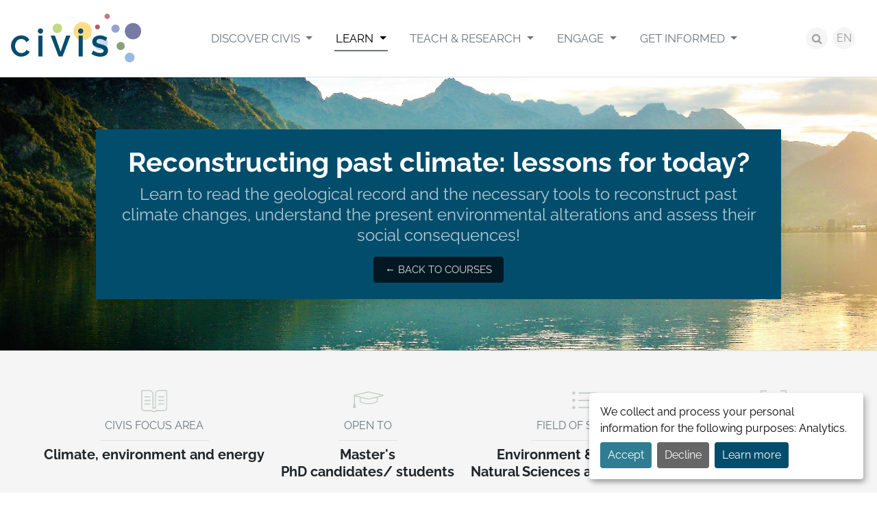

--- FILE ---
content_type: text/html; charset=UTF-8
request_url: https://civis.eu/en/learn/civis-courses/reconstructing-past-climate-lessons-for-today
body_size: 7583
content:



<!doctype html>
<html lang="en">

<head>

    <meta charset="utf-8">
    <meta name="viewport" content="width=device-width, initial-scale=1">
    <title>Reconstructing past climate: lessons for today? – News – CIVIS - A European University Alliance</title>
    <meta name="description" content="Learn to read the geological record and the necessary tools to reconstruct past climate changes, understand the present environmental alterations and assess their social consequences!">
    <meta name="keywords" content="">

    <meta property="og:site_name" content="CIVIS - A European University Alliance">
<meta property="og:title" content="Reconstructing past climate: lessons for today?">
<meta property="og:description" content="Learn to read the geological record and the necessary tools to reconstruct past climate changes, understand the present environmental alterations and assess their social consequences!">
<meta property="og:type" content="website">
<meta property="og:url" content="https://civis.eu/en/learn/civis-courses/reconstructing-past-climate-lessons-for-today">
<meta property="og:image" content="https://civis.eu/storage/files/reconstructing-past-climate-lessons-for-today-stc-header-1200x630.png?token=81d5c737cd86029d7922e5d8a29778a3">
<meta name="twitter:site" content="@civis_eu">
<meta name="twitter:card" content="summary_large_image">
<meta name="facebook-domain-verification" content="x9ss5lybh4xn8von246wxf8tsj2dj4" />

    <link rel="preload" as="style" href="https://civis.eu/build/assets/public-df29c123.css" /><link rel="stylesheet" href="https://civis.eu/build/assets/public-df29c123.css" />
        
    <link rel="apple-touch-icon" sizes="180x180" href="/apple-touch-icon.png">
<link rel="icon" type="image/png" sizes="32x32" href="/favicon-32x32.png">
<link rel="icon" type="image/png" sizes="16x16" href="/favicon-16x16.png">
<link rel="manifest" href="/site.webmanifest">
<link rel="mask-icon" href="/safari-pinned-tab.svg" color="#034d6c">
<meta name="msapplication-TileColor" content="#ffffff">
<meta name="theme-color" content="#ffffff">

    <link rel="alternate" hreflang="en" type="application/atom+xml" href="https://civis.eu/en/get-informed/news.xml" title="News feed – CIVIS - A European University Alliance">

            <script src="/js/orejime.js"></script>
        <script type="opt-in" data-type="application/javascript" data-name="matomo" data-src="https://matomo.ulb.be/javascripts/matomo-civis.js"></script>
        <script src="/js/orejime-config.js"></script>
    
    
</head>

<body class="body-en body-course body-course-63 body-page body-page-67 ">

    <div id="for-consent-window"></div>

            <div class="skip-to-content">
            <a href="#main" class="skip-to-content-link">Skip to content</a>
        </div>
    
    
    <div class="site-container">

        <header class="site-header">
            <div class="site-header-container">
                                    <div class="site-title"><a href="https://civis.eu/en">
    <img class="logo" src="https://civis.eu/img/civis.svg" alt="CIVIS - A European University Alliance" width="192" height="72">
</a>
</div>
                                <button class="d-block d-xl-none btn-offcanvas" data-bs-toggle="offcanvas" title="Open navigation" aria-label="Open navigation" role="button" aria-controls="site-header-right" aria-expanded="false">
                    <span class="fa fa-bars fa-fw" aria-hidden="true"></span></button>
                <div class="site-header-right" id="site-header-right">
                    <button class="d-block d-xl-none btn-offcanvas btn-offcanvas-close" data-bs-toggle="offcanvas" title="Close navigation" aria-label="Close navigation">
                        <span class="fa fa-close fa-fw" aria-hidden="true"></span></button>
                    <nav class="site-header-right-nav" id="site-nav">
                        <ul class="menu-main-list " role="menu">
                            <li class="menu-main-item menu-main-item-132  dropdown" id="menuitem_132" role="menuitem">
    <a class="menu-main-link dropdown-toggle" href="https://civis.eu/en/discover-civis"   data-bs-toggle="dropdown" data-display="static" >
                Discover CIVIS
    </a>
            <ul class="menu-main-dropdown dropdown-menu fade">
                            <li class="menu-main-item menu-main-item-137  " id="menuitem_137" role="menuitem">
    <a class="menu-main-link " href="https://civis.eu/en/discover-civis/civis-is"  >
                CIVIS is
    </a>
    </li>
                            <li class="menu-main-item menu-main-item-138  " id="menuitem_138" role="menuitem">
    <a class="menu-main-link " href="https://civis.eu/en/discover-civis/the-civis-alliance"  >
                CIVIS Alliance
    </a>
    </li>
                            <li class="menu-main-item menu-main-item-141  " id="menuitem_141" role="menuitem">
    <a class="menu-main-link " href="https://civis.eu/en/discover-civis/institutional"  >
                Institutional
    </a>
    </li>
                            <li class="menu-main-item menu-main-item-139  " id="menuitem_139" role="menuitem">
    <a class="menu-main-link " href="https://civis.eu/en/discover-civis/civis-alliance-projects"  >
                CIVIS Alliance projects
    </a>
    </li>
                    </ul>
    </li>
                            <li class="menu-main-item menu-main-item-133 active dropdown" id="menuitem_133" role="menuitem">
    <a class="menu-main-link dropdown-toggle" href="https://civis.eu/en/learn"   data-bs-toggle="dropdown" data-display="static" >
                Learn
    </a>
            <ul class="menu-main-dropdown dropdown-menu fade">
                            <li class="menu-main-item menu-main-item-142 active " id="menuitem_142" role="menuitem">
    <a class="menu-main-link " href="https://civis.eu/en/learn/civis-courses"  >
                Course offering
    </a>
    </li>
                            <li class="menu-main-item menu-main-item-140  " id="menuitem_140" role="menuitem">
    <a class="menu-main-link " href="https://civis.eu/en/learn/course-types"  >
                Course Types
    </a>
    </li>
                    </ul>
    </li>
                            <li class="menu-main-item menu-main-item-134  dropdown" id="menuitem_134" role="menuitem">
    <a class="menu-main-link dropdown-toggle" href="https://civis.eu/en/teach-and-research"   data-bs-toggle="dropdown" data-display="static" >
                Teach &amp; Research
    </a>
            <ul class="menu-main-dropdown dropdown-menu fade">
                            <li class="menu-main-item menu-main-item-143  " id="menuitem_143" role="menuitem">
    <a class="menu-main-link " href="https://civis.eu/en/teach-and-research/opportunities"  >
                Opportunities
    </a>
    </li>
                            <li class="menu-main-item menu-main-item-144  " id="menuitem_144" role="menuitem">
    <a class="menu-main-link " href="https://civis.eu/en/teach-and-research/our-hubs"  >
                Our Hubs
    </a>
    </li>
                    </ul>
    </li>
                            <li class="menu-main-item menu-main-item-135  dropdown" id="menuitem_135" role="menuitem">
    <a class="menu-main-link dropdown-toggle" href="https://civis.eu/en/engage"   data-bs-toggle="dropdown" data-display="static" >
                Engage
    </a>
            <ul class="menu-main-dropdown dropdown-menu fade">
                            <li class="menu-main-item menu-main-item-169  " id="menuitem_169" role="menuitem">
    <a class="menu-main-link " href="https://civis.eu/en/engage/student-engagement"  >
                Student engagement
    </a>
    </li>
                            <li class="menu-main-item menu-main-item-146  " id="menuitem_146" role="menuitem">
    <a class="menu-main-link " href="https://civis.eu/en/engage/open-labs"  >
                Open Labs
    </a>
    </li>
                            <li class="menu-main-item menu-main-item-148  " id="menuitem_148" role="menuitem">
    <a class="menu-main-link " href="https://civis.eu/en/engage/solidarity-and-support-for-ukraine"  >
                Ukraine
    </a>
    </li>
                    </ul>
    </li>
                            <li class="menu-main-item menu-main-item-136  dropdown" id="menuitem_136" role="menuitem">
    <a class="menu-main-link dropdown-toggle" href="https://civis.eu/en/get-informed"   data-bs-toggle="dropdown" data-display="static" >
                Get informed
    </a>
            <ul class="menu-main-dropdown dropdown-menu fade">
                            <li class="menu-main-item menu-main-item-149  " id="menuitem_149" role="menuitem">
    <a class="menu-main-link " href="https://civis.eu/en/get-informed/news"  >
                News
    </a>
    </li>
                            <li class="menu-main-item menu-main-item-150  " id="menuitem_150" role="menuitem">
    <a class="menu-main-link " href="https://civis.eu/en/get-informed/events"  >
                Events
    </a>
    </li>
                            <li class="menu-main-item menu-main-item-151  " id="menuitem_151" role="menuitem">
    <a class="menu-main-link " href="https://civis.eu/en/get-informed/civis-days"  >
                CIVIS Days
    </a>
    </li>
                            <li class="menu-main-item menu-main-item-152  " id="menuitem_152" role="menuitem">
    <a class="menu-main-link " href="https://civis.eu/en/get-informed/newsletters"  >
                Newsletters
    </a>
    </li>
                    </ul>
    </li>
                    </ul>
    
                    </nav>
                    <div class="site-header-right-tools">
                        <a class="site-header-right-tools-search-button" href="https://civis.eu/en/search"><span class="fa fa-search"></span><span class="visually-hidden">search</span></span>
                        </a>
                        <nav class="lang-switcher dropdown">
        <button class="lang-switcher-btn btn btn-light" data-bs-toggle="dropdown" aria-haspopup="true" aria-expanded="false" id="dropdownLangSwitcher">
            EN
        </button>
        <div class="lang-switcher-list dropdown-menu" aria-labelledby="dropdownLangSwitcher">
                                                                        <a class="lang-switcher-item dropdown-item active" href="https://civis.eu/en/learn/civis-courses/reconstructing-past-climate-lessons-for-today">
                            EN
                        </a>
                                                                                                            <a class="lang-switcher-item dropdown-item" href="https://civis.eu/de/learn/civis-courses/reconstructing-past-climate-lessons-for-today">
                            DE
                        </a>
                                                                                                            <a class="lang-switcher-item dropdown-item" href="https://civis.eu/fr/learn/civis-courses/reconstructing-past-climate-lessons-for-today">
                            FR
                        </a>
                                                                                                            <a class="lang-switcher-item dropdown-item" href="https://civis.eu/el/learn/civis-courses/reconstructing-past-climate-lessons-for-today">
                            EL
                        </a>
                                                                                                            <a class="lang-switcher-item dropdown-item" href="https://civis.eu/it/learn/civis-courses/reconstructing-past-climate-lessons-for-today">
                            IT
                        </a>
                                                                                                            <a class="lang-switcher-item dropdown-item" href="https://civis.eu/es/learn/civis-courses/reconstructing-past-climate-lessons-for-today">
                            ES
                        </a>
                                                                                                            <a class="lang-switcher-item dropdown-item" href="https://civis.eu/sv/learn/civis-courses/reconstructing-past-climate-lessons-for-today">
                            SV
                        </a>
                                                                                                            <a class="lang-switcher-item dropdown-item" href="https://civis.eu/ro/learn/civis-courses/reconstructing-past-climate-lessons-for-today">
                            RO
                        </a>
                                                        </div>
    </nav>
                    </div>
                </div>
            </div>
        </header>

        <main class="main" id="main">
            
    
    <article class="course">

        <div class="course-header" style=" background-image: url(https://civis.eu/storage/files/reconstructing-past-climate-lessons-for-today-stc-header-2400x800.png?token=1510a6486003883b4b81c830b356d176)" >
            <div class="course-header-container">
            <div class="course-header-heading">
                <h1 class="course-header-title">Reconstructing past climate: lessons for today?</h1>
                                    <p class="course-header-summary">Learn to read the geological record and the necessary tools to reconstruct past climate changes, understand the present environmental alterations and assess their social consequences!</p>
                                <a class="course-header-back" href="https://civis.eu/en/learn/civis-courses">← Back to courses</a>
            </div>
        </div>
        </div>

        <div class="course-content-background">

            <div class="course-key-point">
                <div class="course-key-point-container">
                    <dl class="course-key-point-list">
                                                    <div class="course-key-point-item course-key-point-item-area">
                                <dt class="course-key-point-item-label">CIVIS focus area</dt>
                                <dd class="course-key-point-item-definition">Climate, environment and energy</dd>
                            </div>
                                                                            <div class="course-key-point-item course-key-point-item-levels">
                                <dt class="course-key-point-item-label">Open to</dt>
                                <dd class="course-key-point-item-definition">
                                    <ul>
                                                                                    <li>Master&#039;s</li>
                                                                                    <li>PhD candidates/ students</li>
                                                                            </ul>
                                </dd>
                            </div>
                                                                            <div class="course-key-point-item course-key-point-item-fields">
                                <dt class="course-key-point-item-label">Field of studies</dt>
                                <dd class="course-key-point-item-definition">
                                    <ul>
                                                                                    <li>Environment &amp; Agriculture</li>
                                                                                    <li>Natural Sciences and Mathematics</li>
                                                                            </ul>
                                </dd>
                            </div>
                                                                            <div class="course-key-point-item course-key-point-item-types">
                                <dt class="course-key-point-item-label">Type</dt>
                                <dd class="course-key-point-item-definition">
                                    <ul>
                                                                                    <li>Short-term</li>
                                                                                    <li>CIVIS Hub 1</li>
                                                                            </ul>
                                </dd>
                            </div>
                                                                            <div class="course-key-point-item course-key-point-item-dates">
                                <dt class="course-key-point-item-label">Course dates</dt>
                                <dd class="course-key-point-item-definition">26 July - 4 August 2022</dd>
                            </div>
                                                                    </dl>
                </div>
            </div>

            <div class="course-content">

                <ul class="course-content-tabs nav nav-pills">
                                            <li class="nav-item">
                            <a class="nav-link active" href="#tab-content" data-bs-target="#tab-content" data-bs-toggle="tab">Content</a>
                        </li>
                                                                <li class="nav-item">
                            <a class="nav-link" href="#tab-practical_details" data-bs-target="#tab-practical_details" data-bs-toggle="tab">Practical details</a>
                        </li>
                                                                                    <li class="nav-item">
                            <a class="nav-link" href="#tab-professors" data-bs-target="#tab-professors" data-bs-toggle="tab">Professors</a>
                        </li>
                                                        </ul>

                <div class="tab-content">

                                            <div class="tab-pane fade show active" id="tab-content">
                            <div class="course-content-content"><p>The geological rock record is an archive that chronicles environmental and biological change through our planet’s history. Seeking to understand how everything came into being and to predict where we are going can only be developed if approaches from different disciplines within the natural sciences are combined, providing a powerful tool to explore environmental change through deep time. However, at the same time, such endeavours are extremely challenging due to their high complexity.</p>

<p>With the recognition that increasing atmospheric CO2 concentrations are heating up our planet, the argument was made that studying past greenhouse worlds can yield important information to tackle today’s challenge of rising temperatures. While this statement is continuously being made in Earth Science-related fields to indicate the significance of the research, the direct implications for the here and now are usually not specified. Part of the reason is that scientists are being trained in a semi-vacuum, and very little attention is given to other scientific cultures.</p>

<p>This course aims to bring&nbsp;together students and lecturers from across Europe and from different scientific disciplines. Students will learn to read the records of past greenhouse worlds and will discuss their significance for today’s societal challenges.</p>

<h2>Main topics addressed</h2>

<p><strong>During the course, the students will be trained in different techniques:</strong></p>

<ul>
	<li>Fieldwork</li>
	<li>Geology</li>
	<li>Geochemistry</li>
	<li>Modelling</li>
	<li>Data analyses and critical thinking</li>
</ul>

<h2>Learning outcomes</h2>

<p>For 10 days, participating students will be given a basic introduction to geobiology and will gain hands-on experience on the following matters:</p>

<ul>
	<li>How rock sections are studied</li>
	<li>How data is generated and analyzed</li>
	<li>How models of the Earth system are created</li>
	<li>How to assess how the past can help to understand the present</li>
</ul>

<p>These learning outcomes will help students to gain the knowledge and skills needed to tackle the challenges associated with global change.</p>

<p>&nbsp;</p>

<hr />
<p>&nbsp;</p>

<div style="text-align:center">
<figure class="image" style="display:inline-block"><img alt="" height="194" src="/storage/files/logo-european-association-of-geochemistry.png" width="249" />
<figcaption><a href="https://www.eag.eu.com/" target="_blank"><sup><sub>Part of this course is funded by the​​​​ European Association of Geochemistry</sub></sup></a></figcaption>
</figure>
</div>

<p>&nbsp;</p>

<p>&nbsp;</p></div>
                        </div>
                    
                                            <div class="tab-pane fade" id="tab-practical_details">
                            <div class="course-content-practical-details"><table border="0" cellpadding="1" cellspacing="1">
	<tbody>
		<tr>
			<td><strong>Language:</strong> English (B2)</td>
			<td><strong>Dates: </strong>26 July - 4 August 2022</td>
		</tr>
		<tr>
			<td><strong>Format:</strong>&nbsp;Physical</td>
			<td><strong>Duration of the course:</strong>&nbsp;~8 days (54 hours)</td>
		</tr>
		<tr>
			<td><strong>ECTS:</strong>&nbsp;2*</td>
			<td><strong>Individual workload: </strong>12&nbsp;hours</td>
		</tr>
		<tr>
			<td><strong>Individual workload:</strong> 20 hours</td>
			<td><strong>N° of CIVIS scholarships: </strong>10</td>
		</tr>
	</tbody>
</table>

<p>*The recognition of ECTS depends on your home university.</p>

<p><strong>The course is organised as follows:&nbsp;</strong></p>

<ul>
	<li>2 days of&nbsp;field trip&nbsp;</li>
	<li>6 days of seminars in the mornings (4-5h)&nbsp;with some time for personal work in the afternoons (3h)</li>
</ul>

<p>The lectures will take at the Universidad Autonoma de Madrid.&nbsp;</p>

<h2>Fees</h2>

<p><strong>CIVIS students</strong></p>

<ul>
	<li>Students from the host university (Universidad Autonoma de Madrid): €350 (this includes meals during the course and meals and accommodation during the field trip).</li>
	<li>Students from other CIVIS universities <strong>with a CIVIS scholarship</strong>*: €350 (this includes accommodation and meals during the course and field trip).</li>
	<li>Students from other CIVIS universities <strong>without a CIVIS scholarship</strong>: €750 (this includes accommodation and meals during the course and field trip).</li>
</ul>

<p>* 10 CIVIS scholarships are available. Eligible CIVIS students applying for this summer school are automatically considered for a scholarship. Evaluation is based on the CV and motivation letter.</p>

<p><strong>Non-CIVIS students</strong></p>

<ul>
	<li>€750 (this includes accommodation and meals during the course and field trip).</li>
</ul>

<p>If you have further questions, please contact the organiser of the course:&nbsp;Dr Ana Belén Galán Abellán&nbsp;(<a href="mailto:ana.galan@uam.es?subject=CIVIS%20course%20-%20Application">ana.galan@uam.es</a>).</p>

<h2>Schedule</h2>

<table border="0" cellpadding="1" cellspacing="1">
	<tbody>
		<tr>
			<th scope="row" style="text-align:right">Day 1:</th>
			<td>Arrival and welcome session</td>
		</tr>
		<tr>
			<th scope="row" style="text-align:right">Days 2-3:</th>
			<td>
			<p>Field trip to the Basque Coastal Geopark (Euskadi-Spain)</p>
			</td>
		</tr>
		<tr>
			<th scope="row" style="text-align:right">Days 4-7:</th>
			<td>
			<p>Lectures focused on paleoclimatic markers and their application to current environments.</p>

			<p>Module I: Understanding past climate change.</p>

			<p>Module II: Projecting the past to the future.</p>

			<p>Module III: Discussing social and political implications.</p>
			</td>
		</tr>
		<tr>
			<th scope="row" style="text-align:right">Day 8:</th>
			<td>Students' presentations. Evaluation and closure.</td>
		</tr>
	</tbody>
</table>

<h2>Requirements</h2>

<p>This CIVIS&nbsp;course is open to&nbsp;Master's and&nbsp;PhD CIVIS students that are enrolled or interested in one of the following fields of study: natural sciences, physics, mathematics, biology. A B2&nbsp;level of English is also required.&nbsp;</p>

<h2>Application process</h2>

<p>Interested students should apply by sending an e-mail with a short CV and a motivational letter to&nbsp;<a href="mailto:ana.galan@uam.es?subject=CIVIS%20course%20-%20Application">ana.galan@uam.es</a>.</p>

<p>The application deadline is 10&nbsp;April&nbsp;2022. Selected students will be notified by the end of April 2022.</p>

<h2>Assessment</h2>

<p>Students will be assessed based on a group project they will have to carry out.&nbsp;&nbsp;</p>

<p>As a matter of fact, students will be teamed up in mixed groups (to ensure regional and gender balance) and work together through a project-based learning approach. Their projects will be discussed with different lecturers on a regular basis, which will help the students to refine their ideas and anticipate criticism. At the same time, they will develop the intellectual flexibility and empathy needed for discussing and communicating critical issues beyond their scientific discipline.&nbsp;Each group will have to write a 3-page opinion on these questions, which will be presented at the end of the summer school.</p>

<p>By the end of this CIVIS course, students will have formed a strong cross-country network. At the same time, the hands-on material will provide the students with a “taste” of the expertise of the different CIVIS university partners.</p>

<h2>GDPR Consent</h2>

<p>The CIVIS alliance and its member universities will treat the information you provide with respect. Please refer to our&nbsp;<a href="https://eur01.safelinks.protection.outlook.com/?url=https%3A%2F%2Fcivis.eu%2Fen%2Fprivacy-policy&amp;data=04%7C01%7CJeremy.Jenard%40ulb.be%7C77ae9fe7f95d47c61fa808d9358605bf%7C30a5145e75bd4212bb028ff9c0ea4ae9%7C0%7C0%7C637599671999017614%7CUnknown%7CTWFpbGZsb3d8eyJWIjoiMC4wLjAwMDAiLCJQIjoiV2luMzIiLCJBTiI6Ik1haWwiLCJXVCI6Mn0%3D%7C1000&amp;sdata=pxqoN9K565yZV0QfECF%2FOPcp9HugUlEaRCdRnnynO74%3D&amp;reserved=0">privacy policy</a>&nbsp;for more information on our privacy practices. By applying to&nbsp;this course&nbsp;you agree that we may process your information in accordance with these terms.</p></div>
                        </div>
                    
                    
                                            <div class="tab-pane fade" id="tab-professors">
                            <div class="course-content-professors"><h3>Dr Ana-Belén Galán-Abellán</h3>

<p>Dr Ana-Belén Galán-Abellán (Universidad Autónoma de Madrid) is geologist who applies field work, mineralogy and geochemistry of sedimentary rocks, to reconstruct paleoenvironmental conditions and their influence on life.</p>

<h3>Junior Professor Dr Jan-Peter Duda</h3>

<p>Dr&nbsp;Jan-Peter Duda (Eberhard Karls Universität Tübingen) is a geobiologist who employs techniques from sedimentology, palaeontology and organic geochemistry to reconstruct the interplay between life and environment in the past.</p>

<h3>Dr Sebastiaan van de Velde</h3>

<p>Dr Sebastiaan van de Velde (Université libre de Bruxelles) is a marine geochemist who studies the past and present ocean, using a research approach that combines fieldwork and laboratory incubations with numerical modelling at the local, regional and global scales.</p>

<p>&nbsp;</p></div>
                        </div>
                    
                    
                </div>

                
                
            </div>

        </div>

    </article>


        </main>

                    <footer class="site-footer">
                <div class="site-footer-top">
                    <div class="site-footer-container">
                        <div class="site-footer-row">
                            <nav class="site-footer-column site-footer-column-people">
                                <h3 class="site-footer-people-title">People</h3>
                                <ul class="menu-footer-people-list " role="menu">
                            <li class="menu-footer-people-item menu-footer-people-item-153  " id="menuitem_153" role="menuitem">
    <a class="menu-footer-people-link " href="https://civis.eu/en/students"  >
                Students
    </a>
    </li>
                            <li class="menu-footer-people-item menu-footer-people-item-154  " id="menuitem_154" role="menuitem">
    <a class="menu-footer-people-link " href="https://civis.eu/en/academics-and-researchers"  >
                Academics &amp; Researchers
    </a>
    </li>
                            <li class="menu-footer-people-item menu-footer-people-item-155  " id="menuitem_155" role="menuitem">
    <a class="menu-footer-people-link " href="https://civis.eu/en/staff"  >
                Staff
    </a>
    </li>
                            <li class="menu-footer-people-item menu-footer-people-item-156  " id="menuitem_156" role="menuitem">
    <a class="menu-footer-people-link " href="https://civis.eu/en/civil-society"  >
                Civil Society
    </a>
    </li>
                            <li class="menu-footer-people-item menu-footer-people-item-157  " id="menuitem_157" role="menuitem">
    <a class="menu-footer-people-link " href="https://civis.eu/en/press"  >
                Press
    </a>
    </li>
                    </ul>
    
                            </nav>
                            <nav class="site-footer-column site-footer-column-links">
                                <h3 class="site-footer-links-title">Useful links</h3>
                                <ul class="menu-footer-links-list " role="menu">
                            <li class="menu-footer-links-item menu-footer-links-item-158  " id="menuitem_158" role="menuitem">
    <a class="menu-footer-links-link " href="https://civis.eu/en/get-informed/news"  >
                News
    </a>
    </li>
                            <li class="menu-footer-links-item menu-footer-links-item-159  " id="menuitem_159" role="menuitem">
    <a class="menu-footer-links-link " href="https://civis.eu/en/resources"  >
                Resources
    </a>
    </li>
                            <li class="menu-footer-links-item menu-footer-links-item-160  " id="menuitem_160" role="menuitem">
    <a class="menu-footer-links-link " href="https://civis.eu/en/about-civis/european-university-initiative"  >
                European University Initiative
    </a>
    </li>
                            <li class="menu-footer-links-item menu-footer-links-item-161  " id="menuitem_161" role="menuitem">
    <a class="menu-footer-links-link " href="https://civis.eu/en/about-civis/faq"  >
                FAQ
    </a>
    </li>
                            <li class="menu-footer-links-item menu-footer-links-item-162  " id="menuitem_162" role="menuitem">
    <a class="menu-footer-links-link " href="https://civis.eu/en/contact"  >
                Contact
    </a>
    </li>
                    </ul>
    
                            </nav>
                            <div class="site-footer-column site-footer-column-presentation">
                                <div class="site-footer-column-presentation-title">
                                    <h3>CIVIS</h3>
                                    <p>Europe’s Civic University Alliance</p>
                                </div>
                                <div class="site-footer-column-europe">
                                    <img src="https://civis.eu/img/co-funded-by-the-european-union.png" alt="Co-funded by the European Union" width="245" height="48">
                                    <p style="text-align:start">Views and opinions expressed do not necessarily reflect those of the European Union or the European Education and Culture Executive Agency (EACEA). Neither can be held responsible for them.</p>                                </div>
                            </div>
                            <div class="site-footer-column site-footer-column-contact">
                                                                                                    <div class="site-footer-newsletter">
                                        <h3 class="site-footer-newsletter-title">Newsletter</h3>
                                        <p>
                                            <a class="btn btn-sm btn-primary" href="https://civis.eu/en/get-informed/newsletters">I subscribe</a>
                                        </p>
                                    </div>
                                                                <div class="site-footer-social-nav">
                                    <h3 class="site-footer-social-nav-title">Social networks</h3>
                                    <ul class="menu-social-list " role="menu">
                            <li class="menu-social-item menu-social-item-56 btn-instagram " id="menuitem_56" role="menuitem">
    <a class="menu-social-link " href="https://www.instagram.com/civis.eu/"  target="_blank" rel="noopener noreferrer"  >
                Instagram
    </a>
    </li>
                            <li class="menu-social-item menu-social-item-5 btn-facebook " id="menuitem_5" role="menuitem">
    <a class="menu-social-link " href="https://www.facebook.com/CIVISEuropeanUniversity/"  target="_blank" rel="noopener noreferrer"  >
                Facebook
    </a>
    </li>
                            <li class="menu-social-item menu-social-item-6 btn-x " id="menuitem_6" role="menuitem">
    <a class="menu-social-link " href="https://x.com/civis_eu"  target="_blank" rel="noopener noreferrer"  >
                X
    </a>
    </li>
                            <li class="menu-social-item menu-social-item-101 btn-linkedin " id="menuitem_101" role="menuitem">
    <a class="menu-social-link " href="https://www.linkedin.com/company/civis-eu"  >
                LinkedIn
    </a>
    </li>
                            <li class="menu-social-item menu-social-item-131 btn-youtube " id="menuitem_131" role="menuitem">
    <a class="menu-social-link " href="https://www.youtube.com/channel/UCdCm0FfreX81BuNH-znlRGQ"  target="_blank" rel="noopener noreferrer"  >
                YouTube
    </a>
    </li>
                    </ul>
    
                                </div>
                            </div>
                        </div>
                    </div>
                </div>
                <div class="site-footer-bottom">
                    <div class="container-xl">
                        <div class="site-footer-copyright">
                            © 2026 – CIVIS – All rights reserved
                        </div>
                        <nav class="site-footer-nav">
                                                    </nav>
                        <div class="site-footer-typi">
                            Website by <a href="https://typi.be" target="_blank" rel="noopener noreferrer">Typi Design</a>
                        </div>
                    </div>
                </div>
            </footer>
        
    </div>
    <script src="/components/jquery/jquery.slim.js"></script>
    <script src="/components/fancybox/jquery.fancybox.min.js"></script>
    <link rel="modulepreload" href="https://civis.eu/build/assets/public-1387bb86.js" /><link rel="modulepreload" href="https://civis.eu/build/assets/tab-07aae91f.js" /><script type="module" src="https://civis.eu/build/assets/public-1387bb86.js"></script>    
    
</body>

</html>


--- FILE ---
content_type: image/svg+xml
request_url: https://civis.eu/build/assets/type-2a008bd1.svg
body_size: 151
content:
<svg xmlns="http://www.w3.org/2000/svg" width="400" height="400" viewBox="0 0 400 400"><g fill="none" fill-rule="evenodd" stroke="#c2cec6" stroke-width="12"><path d="M167.59 180h64.82v40h-64.82zM167.59 115h64.82v38.818h-64.82zM167.59 246.182h64.82V285h-64.82zM73.045 180h66v40h-66zM260.955 180h66v40h-66zM118.455 83h-70.91v52M281.545 317h70.91v-52M281.545 83h70.91v52M118.455 317h-70.91v-52"/></g></svg>

--- FILE ---
content_type: image/svg+xml
request_url: https://civis.eu/build/assets/date-c250b50d.svg
body_size: 1095
content:
<svg xmlns="http://www.w3.org/2000/svg" width="400" height="400" viewBox="0 0 400 400"><mask id="a" fill="#fff"><path fill-rule="evenodd" d="M.207 0H242.78v240.85H.207z"/></mask><g fill="#c2cec6"><path d="M193.876 210.124h12.248v-12.248h-12.248zM207.796 221h-15.589c-5.075 0-9.207-4.13-9.207-9.208v-15.584c0-5.078 4.132-9.208 9.207-9.208h15.588c5.075 0 9.205 4.13 9.205 9.208v15.584c0 5.078-4.13 9.208-9.205 9.208M231.875 210.124h12.248v-12.248h-12.248zM245.792 221h-15.584c-5.08 0-9.208-4.13-9.208-9.208v-15.584c0-5.078 4.128-9.208 9.208-9.208h15.584c5.08 0 9.208 4.13 9.208 9.208v15.584c0 5.078-4.128 9.208-9.208 9.208M268.876 210.124h12.25v-12.248h-12.25zM282.793 221h-15.586c-5.076 0-9.207-4.13-9.207-9.208v-15.584c0-5.078 4.13-9.208 9.207-9.208h15.586c5.076 0 9.207 4.13 9.207 9.208v15.584c0 5.078-4.13 9.208-9.207 9.208M119.877 251.124h12.248v-12.247h-12.248zM133.794 262h-15.586c-5.078 0-9.208-4.128-9.208-9.208v-15.584c0-5.078 4.13-9.208 9.208-9.208h15.586c5.078 0 9.206 4.13 9.206 9.208v15.584c0 5.08-4.128 9.208-9.206 9.208M156.874 251.124h12.25v-12.247h-12.25zM170.793 262h-15.588c-5.075 0-9.205-4.128-9.205-9.208v-15.584c0-5.078 4.13-9.208 9.205-9.208h15.588c5.075 0 9.207 4.13 9.207 9.208v15.584c0 5.08-4.132 9.208-9.207 9.208M193.876 251.124h12.248v-12.247h-12.248zM207.796 262h-15.589c-5.075 0-9.207-4.128-9.207-9.208v-15.584c0-5.078 4.132-9.208 9.207-9.208h15.588c5.075 0 9.205 4.13 9.205 9.208v15.584c0 5.08-4.13 9.208-9.205 9.208M231.875 251.124h12.248v-12.247h-12.248zM245.792 262h-15.584c-5.08 0-9.208-4.128-9.208-9.208v-15.584c0-5.078 4.128-9.208 9.208-9.208h15.584c5.08 0 9.208 4.13 9.208 9.208v15.584c0 5.08-4.128 9.208-9.208 9.208M268.876 251.124h12.25v-12.247h-12.25zM282.793 262h-15.586c-5.076 0-9.207-4.128-9.207-9.208v-15.584c0-5.078 4.13-9.208 9.207-9.208h15.586c5.076 0 9.207 4.13 9.207 9.208v15.584c0 5.08-4.13 9.208-9.207 9.208M119.877 293.123h12.248v-12.247h-12.248zM133.794 304h-15.586c-5.078 0-9.208-4.13-9.208-9.205v-15.589c0-5.078 4.13-9.206 9.208-9.206h15.586c5.078 0 9.206 4.128 9.206 9.206v15.589c0 5.075-4.128 9.205-9.206 9.205M156.874 293.123h12.25v-12.247h-12.25zM170.793 304h-15.588c-5.075 0-9.205-4.13-9.205-9.205v-15.589c0-5.078 4.13-9.206 9.205-9.206h15.588c5.075 0 9.207 4.128 9.207 9.206v15.589c0 5.075-4.132 9.205-9.207 9.205M193.876 293.123h12.248v-12.247h-12.248zM207.796 304h-15.589c-5.075 0-9.207-4.13-9.207-9.205v-15.589c0-5.078 4.132-9.206 9.207-9.206h15.588c5.075 0 9.205 4.128 9.205 9.206v15.589c0 5.075-4.13 9.205-9.205 9.205M231.875 293.123h12.248v-12.247h-12.248zM245.792 304h-15.584c-5.08 0-9.208-4.13-9.208-9.205v-15.589c0-5.078 4.128-9.206 9.208-9.206h15.584c5.08 0 9.208 4.128 9.208 9.206v15.589c0 5.075-4.128 9.205-9.208 9.205"/><path d="M199.547 240.877H43.427c-23.792 0-43.146-19.216-43.146-42.84V43.032C.28 19.408 19.635.193 43.427.193h10.987c2.98 0 5.397 2.396 5.397 5.359 0 2.958-2.417 5.358-5.397 5.358H43.427c-17.838 0-32.35 14.408-32.35 32.121v155.007c0 17.711 14.512 32.12 32.35 32.12h156.12c17.84 0 32.351-14.409 32.351-32.12V43.03c0-17.713-14.51-32.12-32.35-32.12h-10.989c-2.981 0-5.399-2.401-5.399-5.36 0-2.962 2.418-5.358 5.399-5.358h10.988c23.792 0 43.147 19.215 43.147 42.838v155.007c0 23.623-19.355 42.839-43.147 42.839" mask="url(#a)" transform="translate(79 95)"/><path d="M237.614 106h-74.228c-2.976 0-5.386-2.464-5.386-5.5 0-3.04 2.41-5.5 5.386-5.5h74.228c2.976 0 5.386 2.46 5.386 5.5 0 3.036-2.41 5.5-5.386 5.5M315.612 165H84.389c-2.977 0-5.389-2.464-5.389-5.5 0-3.04 2.412-5.5 5.39-5.5h231.222c2.975 0 5.388 2.46 5.388 5.5 0 3.036-2.413 5.5-5.388 5.5"/><path d="M146.773 75.697c-4.41 0-8 3.564-8 7.941v25.725c0 4.378 3.59 7.942 8 7.942h2.454c4.413 0 8-3.564 8-7.942V83.638c0-4.377-3.587-7.941-8-7.941zM149.227 128h-2.454C136.422 128 128 119.638 128 109.363V83.638C128 73.362 136.422 65 146.773 65h2.454C159.58 65 168 73.362 168 83.638v25.725c0 10.275-8.42 18.637-18.773 18.637M251.773 75.697c-4.41 0-8 3.564-8 7.941v25.725c0 4.378 3.59 7.942 8 7.942h2.454c4.412 0 8-3.564 8-7.942V83.638c0-4.377-3.588-7.941-8-7.941zM254.227 128h-2.454c-10.35 0-18.773-8.362-18.773-18.637V83.638C233 73.362 241.423 65 251.773 65h2.454C264.58 65 273 73.362 273 83.638v25.725c0 10.275-8.42 18.637-18.773 18.637"/></g></svg>

--- FILE ---
content_type: image/svg+xml
request_url: https://civis.eu/build/assets/area-b57d589b.svg
body_size: 470
content:
<svg xmlns="http://www.w3.org/2000/svg" width="400" height="400" viewBox="0 0 400 400"><g fill="#c2cec6"><path d="M139.5 73H63.25C51.52 73 42 82.505 42 94.224V292.14l.005.603c.322 19.861 16.533 35.846 36.495 35.846l92.475-.001.15.208c6.779 9.31 17.554 15.017 29.375 15.017l.485-.003c11.63-.154 22.205-5.832 28.89-15.014l.148-.208H322.5c20.163 0 36.5-16.308 36.5-36.448V94.224C359 82.504 349.48 73 337.75 73H261.5l-.856.007c-28.186.456-50.894 23.408-50.894 51.666v161.466h-18.5V124.673C191.25 96.13 168.081 73 139.5 73zM63.25 85h76.25c21.958 0 39.75 17.762 39.75 39.673v173.466h42.5V124.673C221.75 102.762 239.542 85 261.5 85h76.25c5.106 0 9.25 4.137 9.25 9.224V292.14c0 13.508-10.96 24.449-24.5 24.449h-99.18l-1.735 2.98c-4.392 7.542-12.306 12.244-21.085 12.244-8.779 0-16.694-4.702-21.087-12.244l-1.735-2.98H78.5c-13.54 0-24.5-10.941-24.5-24.449V94.224C54 89.137 58.144 85 63.25 85z"/><path d="M321.426 150v12h-72.062v-12zM152.426 150v12H80.364v-12zM321.426 194v12h-72.062v-12zM152.426 194v12H80.364v-12zM321.426 238v12h-72.062v-12zM152.426 238v12H80.364v-12z"/></g></svg>